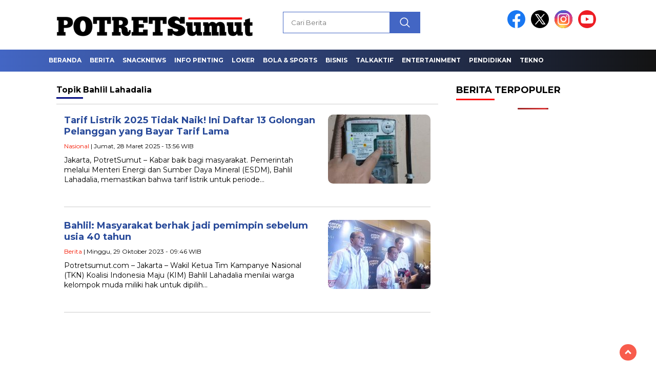

--- FILE ---
content_type: text/html; charset=UTF-8
request_url: https://potretsumut.com/tag/bahlil-lahadalia/
body_size: 10742
content:
<!doctype html>
<html class="no-js" lang="id" >

<head>
    <meta charset="UTF-8">
    <link href="http://gmpg.org/xfn/11" rel="profile">
    <link href="https://potretsumut.com/xmlrpc.php" rel="pingback">
    <meta http-equiv="x-ua-compatible" content="ie=edge">
    <meta name='robots' content='index, follow, max-image-preview:large, max-snippet:-1, max-video-preview:-1' />

	<!-- This site is optimized with the Yoast SEO plugin v26.8 - https://yoast.com/product/yoast-seo-wordpress/ -->
	<title>Bahlil Lahadalia Archives - Potret Sumut</title>
	<link rel="canonical" href="https://potretsumut.com/tag/bahlil-lahadalia/" />
	<meta property="og:locale" content="id_ID" />
	<meta property="og:type" content="article" />
	<meta property="og:title" content="Bahlil Lahadalia Archives - Potret Sumut" />
	<meta property="og:url" content="https://potretsumut.com/tag/bahlil-lahadalia/" />
	<meta property="og:site_name" content="Potret Sumut" />
	<meta name="twitter:card" content="summary_large_image" />
	<meta name="twitter:site" content="@potretsumut_com" />
	<script type="application/ld+json" class="yoast-schema-graph">{"@context":"https://schema.org","@graph":[{"@type":"CollectionPage","@id":"https://potretsumut.com/tag/bahlil-lahadalia/","url":"https://potretsumut.com/tag/bahlil-lahadalia/","name":"Bahlil Lahadalia Archives - Potret Sumut","isPartOf":{"@id":"https://potretsumut.com/#website"},"primaryImageOfPage":{"@id":"https://potretsumut.com/tag/bahlil-lahadalia/#primaryimage"},"image":{"@id":"https://potretsumut.com/tag/bahlil-lahadalia/#primaryimage"},"thumbnailUrl":"https://potretsumut.com/wp-content/uploads/2025/03/ilustrasi-meteran-listrik_169.jpeg","breadcrumb":{"@id":"https://potretsumut.com/tag/bahlil-lahadalia/#breadcrumb"},"inLanguage":"id"},{"@type":"ImageObject","inLanguage":"id","@id":"https://potretsumut.com/tag/bahlil-lahadalia/#primaryimage","url":"https://potretsumut.com/wp-content/uploads/2025/03/ilustrasi-meteran-listrik_169.jpeg","contentUrl":"https://potretsumut.com/wp-content/uploads/2025/03/ilustrasi-meteran-listrik_169.jpeg","width":650,"height":366,"caption":"Tarif Listrik 2025"},{"@type":"BreadcrumbList","@id":"https://potretsumut.com/tag/bahlil-lahadalia/#breadcrumb","itemListElement":[{"@type":"ListItem","position":1,"name":"Home","item":"https://potretsumut.com/"},{"@type":"ListItem","position":2,"name":"Bahlil Lahadalia"}]},{"@type":"WebSite","@id":"https://potretsumut.com/#website","url":"https://potretsumut.com/","name":"Potret Sumut","description":"Informasi terkini Sumut seputar peristiwa, sepak bola, PSMS Medan, selebriti, kesehatan, travel, hiburan","publisher":{"@id":"https://potretsumut.com/#organization"},"potentialAction":[{"@type":"SearchAction","target":{"@type":"EntryPoint","urlTemplate":"https://potretsumut.com/?s={search_term_string}"},"query-input":{"@type":"PropertyValueSpecification","valueRequired":true,"valueName":"search_term_string"}}],"inLanguage":"id"},{"@type":"Organization","@id":"https://potretsumut.com/#organization","name":"POTRET Sumut","url":"https://potretsumut.com/","logo":{"@type":"ImageObject","inLanguage":"id","@id":"https://potretsumut.com/#/schema/logo/image/","url":"https://potretsumut.com/wp-content/uploads/2024/04/cropped-images.png","contentUrl":"https://potretsumut.com/wp-content/uploads/2024/04/cropped-images.png","width":512,"height":512,"caption":"POTRET Sumut"},"image":{"@id":"https://potretsumut.com/#/schema/logo/image/"},"sameAs":["https://www.facebook.com/potretsumutdotcom","https://x.com/potretsumut_com"]}]}</script>
	<!-- / Yoast SEO plugin. -->


<link rel='dns-prefetch' href='//cdnjs.cloudflare.com' />
<link rel='dns-prefetch' href='//www.googletagmanager.com' />
<link rel='dns-prefetch' href='//fonts.googleapis.com' />
<link rel='dns-prefetch' href='//pagead2.googlesyndication.com' />
<link rel='dns-prefetch' href='//fundingchoicesmessages.google.com' />
<link rel="alternate" type="application/rss+xml" title="Potret Sumut &raquo; Feed" href="https://potretsumut.com/feed/" />
<link rel="alternate" type="application/rss+xml" title="Potret Sumut &raquo; Umpan Komentar" href="https://potretsumut.com/comments/feed/" />
<link rel="alternate" type="application/rss+xml" title="Potret Sumut &raquo; Bahlil Lahadalia Umpan Tag" href="https://potretsumut.com/tag/bahlil-lahadalia/feed/" />
<style id='wp-img-auto-sizes-contain-inline-css'>
img:is([sizes=auto i],[sizes^="auto," i]){contain-intrinsic-size:3000px 1500px}
/*# sourceURL=wp-img-auto-sizes-contain-inline-css */
</style>
<style id='wp-emoji-styles-inline-css'>

	img.wp-smiley, img.emoji {
		display: inline !important;
		border: none !important;
		box-shadow: none !important;
		height: 1em !important;
		width: 1em !important;
		margin: 0 0.07em !important;
		vertical-align: -0.1em !important;
		background: none !important;
		padding: 0 !important;
	}
/*# sourceURL=wp-emoji-styles-inline-css */
</style>
<style id='wp-block-library-inline-css'>
:root{--wp-block-synced-color:#7a00df;--wp-block-synced-color--rgb:122,0,223;--wp-bound-block-color:var(--wp-block-synced-color);--wp-editor-canvas-background:#ddd;--wp-admin-theme-color:#007cba;--wp-admin-theme-color--rgb:0,124,186;--wp-admin-theme-color-darker-10:#006ba1;--wp-admin-theme-color-darker-10--rgb:0,107,160.5;--wp-admin-theme-color-darker-20:#005a87;--wp-admin-theme-color-darker-20--rgb:0,90,135;--wp-admin-border-width-focus:2px}@media (min-resolution:192dpi){:root{--wp-admin-border-width-focus:1.5px}}.wp-element-button{cursor:pointer}:root .has-very-light-gray-background-color{background-color:#eee}:root .has-very-dark-gray-background-color{background-color:#313131}:root .has-very-light-gray-color{color:#eee}:root .has-very-dark-gray-color{color:#313131}:root .has-vivid-green-cyan-to-vivid-cyan-blue-gradient-background{background:linear-gradient(135deg,#00d084,#0693e3)}:root .has-purple-crush-gradient-background{background:linear-gradient(135deg,#34e2e4,#4721fb 50%,#ab1dfe)}:root .has-hazy-dawn-gradient-background{background:linear-gradient(135deg,#faaca8,#dad0ec)}:root .has-subdued-olive-gradient-background{background:linear-gradient(135deg,#fafae1,#67a671)}:root .has-atomic-cream-gradient-background{background:linear-gradient(135deg,#fdd79a,#004a59)}:root .has-nightshade-gradient-background{background:linear-gradient(135deg,#330968,#31cdcf)}:root .has-midnight-gradient-background{background:linear-gradient(135deg,#020381,#2874fc)}:root{--wp--preset--font-size--normal:16px;--wp--preset--font-size--huge:42px}.has-regular-font-size{font-size:1em}.has-larger-font-size{font-size:2.625em}.has-normal-font-size{font-size:var(--wp--preset--font-size--normal)}.has-huge-font-size{font-size:var(--wp--preset--font-size--huge)}.has-text-align-center{text-align:center}.has-text-align-left{text-align:left}.has-text-align-right{text-align:right}.has-fit-text{white-space:nowrap!important}#end-resizable-editor-section{display:none}.aligncenter{clear:both}.items-justified-left{justify-content:flex-start}.items-justified-center{justify-content:center}.items-justified-right{justify-content:flex-end}.items-justified-space-between{justify-content:space-between}.screen-reader-text{border:0;clip-path:inset(50%);height:1px;margin:-1px;overflow:hidden;padding:0;position:absolute;width:1px;word-wrap:normal!important}.screen-reader-text:focus{background-color:#ddd;clip-path:none;color:#444;display:block;font-size:1em;height:auto;left:5px;line-height:normal;padding:15px 23px 14px;text-decoration:none;top:5px;width:auto;z-index:100000}html :where(.has-border-color){border-style:solid}html :where([style*=border-top-color]){border-top-style:solid}html :where([style*=border-right-color]){border-right-style:solid}html :where([style*=border-bottom-color]){border-bottom-style:solid}html :where([style*=border-left-color]){border-left-style:solid}html :where([style*=border-width]){border-style:solid}html :where([style*=border-top-width]){border-top-style:solid}html :where([style*=border-right-width]){border-right-style:solid}html :where([style*=border-bottom-width]){border-bottom-style:solid}html :where([style*=border-left-width]){border-left-style:solid}html :where(img[class*=wp-image-]){height:auto;max-width:100%}:where(figure){margin:0 0 1em}html :where(.is-position-sticky){--wp-admin--admin-bar--position-offset:var(--wp-admin--admin-bar--height,0px)}@media screen and (max-width:600px){html :where(.is-position-sticky){--wp-admin--admin-bar--position-offset:0px}}

/*# sourceURL=wp-block-library-inline-css */
</style><style id='global-styles-inline-css'>
:root{--wp--preset--aspect-ratio--square: 1;--wp--preset--aspect-ratio--4-3: 4/3;--wp--preset--aspect-ratio--3-4: 3/4;--wp--preset--aspect-ratio--3-2: 3/2;--wp--preset--aspect-ratio--2-3: 2/3;--wp--preset--aspect-ratio--16-9: 16/9;--wp--preset--aspect-ratio--9-16: 9/16;--wp--preset--color--black: #000000;--wp--preset--color--cyan-bluish-gray: #abb8c3;--wp--preset--color--white: #ffffff;--wp--preset--color--pale-pink: #f78da7;--wp--preset--color--vivid-red: #cf2e2e;--wp--preset--color--luminous-vivid-orange: #ff6900;--wp--preset--color--luminous-vivid-amber: #fcb900;--wp--preset--color--light-green-cyan: #7bdcb5;--wp--preset--color--vivid-green-cyan: #00d084;--wp--preset--color--pale-cyan-blue: #8ed1fc;--wp--preset--color--vivid-cyan-blue: #0693e3;--wp--preset--color--vivid-purple: #9b51e0;--wp--preset--gradient--vivid-cyan-blue-to-vivid-purple: linear-gradient(135deg,rgb(6,147,227) 0%,rgb(155,81,224) 100%);--wp--preset--gradient--light-green-cyan-to-vivid-green-cyan: linear-gradient(135deg,rgb(122,220,180) 0%,rgb(0,208,130) 100%);--wp--preset--gradient--luminous-vivid-amber-to-luminous-vivid-orange: linear-gradient(135deg,rgb(252,185,0) 0%,rgb(255,105,0) 100%);--wp--preset--gradient--luminous-vivid-orange-to-vivid-red: linear-gradient(135deg,rgb(255,105,0) 0%,rgb(207,46,46) 100%);--wp--preset--gradient--very-light-gray-to-cyan-bluish-gray: linear-gradient(135deg,rgb(238,238,238) 0%,rgb(169,184,195) 100%);--wp--preset--gradient--cool-to-warm-spectrum: linear-gradient(135deg,rgb(74,234,220) 0%,rgb(151,120,209) 20%,rgb(207,42,186) 40%,rgb(238,44,130) 60%,rgb(251,105,98) 80%,rgb(254,248,76) 100%);--wp--preset--gradient--blush-light-purple: linear-gradient(135deg,rgb(255,206,236) 0%,rgb(152,150,240) 100%);--wp--preset--gradient--blush-bordeaux: linear-gradient(135deg,rgb(254,205,165) 0%,rgb(254,45,45) 50%,rgb(107,0,62) 100%);--wp--preset--gradient--luminous-dusk: linear-gradient(135deg,rgb(255,203,112) 0%,rgb(199,81,192) 50%,rgb(65,88,208) 100%);--wp--preset--gradient--pale-ocean: linear-gradient(135deg,rgb(255,245,203) 0%,rgb(182,227,212) 50%,rgb(51,167,181) 100%);--wp--preset--gradient--electric-grass: linear-gradient(135deg,rgb(202,248,128) 0%,rgb(113,206,126) 100%);--wp--preset--gradient--midnight: linear-gradient(135deg,rgb(2,3,129) 0%,rgb(40,116,252) 100%);--wp--preset--font-size--small: 13px;--wp--preset--font-size--medium: 20px;--wp--preset--font-size--large: 36px;--wp--preset--font-size--x-large: 42px;--wp--preset--spacing--20: 0.44rem;--wp--preset--spacing--30: 0.67rem;--wp--preset--spacing--40: 1rem;--wp--preset--spacing--50: 1.5rem;--wp--preset--spacing--60: 2.25rem;--wp--preset--spacing--70: 3.38rem;--wp--preset--spacing--80: 5.06rem;--wp--preset--shadow--natural: 6px 6px 9px rgba(0, 0, 0, 0.2);--wp--preset--shadow--deep: 12px 12px 50px rgba(0, 0, 0, 0.4);--wp--preset--shadow--sharp: 6px 6px 0px rgba(0, 0, 0, 0.2);--wp--preset--shadow--outlined: 6px 6px 0px -3px rgb(255, 255, 255), 6px 6px rgb(0, 0, 0);--wp--preset--shadow--crisp: 6px 6px 0px rgb(0, 0, 0);}:where(.is-layout-flex){gap: 0.5em;}:where(.is-layout-grid){gap: 0.5em;}body .is-layout-flex{display: flex;}.is-layout-flex{flex-wrap: wrap;align-items: center;}.is-layout-flex > :is(*, div){margin: 0;}body .is-layout-grid{display: grid;}.is-layout-grid > :is(*, div){margin: 0;}:where(.wp-block-columns.is-layout-flex){gap: 2em;}:where(.wp-block-columns.is-layout-grid){gap: 2em;}:where(.wp-block-post-template.is-layout-flex){gap: 1.25em;}:where(.wp-block-post-template.is-layout-grid){gap: 1.25em;}.has-black-color{color: var(--wp--preset--color--black) !important;}.has-cyan-bluish-gray-color{color: var(--wp--preset--color--cyan-bluish-gray) !important;}.has-white-color{color: var(--wp--preset--color--white) !important;}.has-pale-pink-color{color: var(--wp--preset--color--pale-pink) !important;}.has-vivid-red-color{color: var(--wp--preset--color--vivid-red) !important;}.has-luminous-vivid-orange-color{color: var(--wp--preset--color--luminous-vivid-orange) !important;}.has-luminous-vivid-amber-color{color: var(--wp--preset--color--luminous-vivid-amber) !important;}.has-light-green-cyan-color{color: var(--wp--preset--color--light-green-cyan) !important;}.has-vivid-green-cyan-color{color: var(--wp--preset--color--vivid-green-cyan) !important;}.has-pale-cyan-blue-color{color: var(--wp--preset--color--pale-cyan-blue) !important;}.has-vivid-cyan-blue-color{color: var(--wp--preset--color--vivid-cyan-blue) !important;}.has-vivid-purple-color{color: var(--wp--preset--color--vivid-purple) !important;}.has-black-background-color{background-color: var(--wp--preset--color--black) !important;}.has-cyan-bluish-gray-background-color{background-color: var(--wp--preset--color--cyan-bluish-gray) !important;}.has-white-background-color{background-color: var(--wp--preset--color--white) !important;}.has-pale-pink-background-color{background-color: var(--wp--preset--color--pale-pink) !important;}.has-vivid-red-background-color{background-color: var(--wp--preset--color--vivid-red) !important;}.has-luminous-vivid-orange-background-color{background-color: var(--wp--preset--color--luminous-vivid-orange) !important;}.has-luminous-vivid-amber-background-color{background-color: var(--wp--preset--color--luminous-vivid-amber) !important;}.has-light-green-cyan-background-color{background-color: var(--wp--preset--color--light-green-cyan) !important;}.has-vivid-green-cyan-background-color{background-color: var(--wp--preset--color--vivid-green-cyan) !important;}.has-pale-cyan-blue-background-color{background-color: var(--wp--preset--color--pale-cyan-blue) !important;}.has-vivid-cyan-blue-background-color{background-color: var(--wp--preset--color--vivid-cyan-blue) !important;}.has-vivid-purple-background-color{background-color: var(--wp--preset--color--vivid-purple) !important;}.has-black-border-color{border-color: var(--wp--preset--color--black) !important;}.has-cyan-bluish-gray-border-color{border-color: var(--wp--preset--color--cyan-bluish-gray) !important;}.has-white-border-color{border-color: var(--wp--preset--color--white) !important;}.has-pale-pink-border-color{border-color: var(--wp--preset--color--pale-pink) !important;}.has-vivid-red-border-color{border-color: var(--wp--preset--color--vivid-red) !important;}.has-luminous-vivid-orange-border-color{border-color: var(--wp--preset--color--luminous-vivid-orange) !important;}.has-luminous-vivid-amber-border-color{border-color: var(--wp--preset--color--luminous-vivid-amber) !important;}.has-light-green-cyan-border-color{border-color: var(--wp--preset--color--light-green-cyan) !important;}.has-vivid-green-cyan-border-color{border-color: var(--wp--preset--color--vivid-green-cyan) !important;}.has-pale-cyan-blue-border-color{border-color: var(--wp--preset--color--pale-cyan-blue) !important;}.has-vivid-cyan-blue-border-color{border-color: var(--wp--preset--color--vivid-cyan-blue) !important;}.has-vivid-purple-border-color{border-color: var(--wp--preset--color--vivid-purple) !important;}.has-vivid-cyan-blue-to-vivid-purple-gradient-background{background: var(--wp--preset--gradient--vivid-cyan-blue-to-vivid-purple) !important;}.has-light-green-cyan-to-vivid-green-cyan-gradient-background{background: var(--wp--preset--gradient--light-green-cyan-to-vivid-green-cyan) !important;}.has-luminous-vivid-amber-to-luminous-vivid-orange-gradient-background{background: var(--wp--preset--gradient--luminous-vivid-amber-to-luminous-vivid-orange) !important;}.has-luminous-vivid-orange-to-vivid-red-gradient-background{background: var(--wp--preset--gradient--luminous-vivid-orange-to-vivid-red) !important;}.has-very-light-gray-to-cyan-bluish-gray-gradient-background{background: var(--wp--preset--gradient--very-light-gray-to-cyan-bluish-gray) !important;}.has-cool-to-warm-spectrum-gradient-background{background: var(--wp--preset--gradient--cool-to-warm-spectrum) !important;}.has-blush-light-purple-gradient-background{background: var(--wp--preset--gradient--blush-light-purple) !important;}.has-blush-bordeaux-gradient-background{background: var(--wp--preset--gradient--blush-bordeaux) !important;}.has-luminous-dusk-gradient-background{background: var(--wp--preset--gradient--luminous-dusk) !important;}.has-pale-ocean-gradient-background{background: var(--wp--preset--gradient--pale-ocean) !important;}.has-electric-grass-gradient-background{background: var(--wp--preset--gradient--electric-grass) !important;}.has-midnight-gradient-background{background: var(--wp--preset--gradient--midnight) !important;}.has-small-font-size{font-size: var(--wp--preset--font-size--small) !important;}.has-medium-font-size{font-size: var(--wp--preset--font-size--medium) !important;}.has-large-font-size{font-size: var(--wp--preset--font-size--large) !important;}.has-x-large-font-size{font-size: var(--wp--preset--font-size--x-large) !important;}
/*# sourceURL=global-styles-inline-css */
</style>

<style id='classic-theme-styles-inline-css'>
/*! This file is auto-generated */
.wp-block-button__link{color:#fff;background-color:#32373c;border-radius:9999px;box-shadow:none;text-decoration:none;padding:calc(.667em + 2px) calc(1.333em + 2px);font-size:1.125em}.wp-block-file__button{background:#32373c;color:#fff;text-decoration:none}
/*# sourceURL=/wp-includes/css/classic-themes.min.css */
</style>
<link rel='stylesheet' id='wordpress-popular-posts-css-css' href='https://potretsumut.com/wp-content/plugins/wordpress-popular-posts/assets/css/wpp.css?ver=6.1.1' media='all' />
<link rel='stylesheet' id='styleku-css' href='https://potretsumut.com/wp-content/themes/nomina/style.css?ver=1.7' media='all' />
<link rel='stylesheet' id='lightslidercss-css' href='https://potretsumut.com/wp-content/themes/nomina/css/lightslider.min.css?ver=1.1' media='all' />
<link rel='stylesheet' id='flexslidercss-css' href='https://potretsumut.com/wp-content/themes/nomina/css/flexslider.css?ver=1.1' media='all' />
<link rel='stylesheet' id='owlcss-css' href='https://potretsumut.com/wp-content/themes/nomina/css/owl.carousel.min.css?ver=2.1' media='all' />
<link rel='stylesheet' id='swiper-css-css' href='https://cdnjs.cloudflare.com/ajax/libs/Swiper/11.0.5/swiper-bundle.css?ver=11.0.5' media='all' />
<link rel='stylesheet' id='google-fonts-css' href='https://fonts.googleapis.com/css2?family=Montserrat:ital,wght@0,400;0,700;1,400;1,700&#038;display=swap' media='all' />
<script id="wpp-json" type="application/json">
{"sampling_active":0,"sampling_rate":100,"ajax_url":"https:\/\/potretsumut.com\/wp-json\/wordpress-popular-posts\/v1\/popular-posts","api_url":"https:\/\/potretsumut.com\/wp-json\/wordpress-popular-posts","ID":0,"token":"2e19172ef1","lang":0,"debug":0}
//# sourceURL=wpp-json
</script>
<script src="https://potretsumut.com/wp-content/plugins/wordpress-popular-posts/assets/js/wpp.min.js?ver=6.1.1" id="wpp-js-js"></script>
<script src="https://potretsumut.com/wp-includes/js/jquery/jquery.min.js?ver=3.7.1" id="jquery-core-js"></script>
<script src="https://potretsumut.com/wp-includes/js/jquery/jquery-migrate.min.js?ver=3.4.1" id="jquery-migrate-js"></script>
<script src="https://potretsumut.com/wp-content/themes/nomina/js/owl.carousel.min.js?ver=1" id="owljs-js"></script>
<script src="https://potretsumut.com/wp-content/themes/nomina/js/lightslider.min.js?ver=6.9" id="lightslider-js"></script>
<script src="https://cdnjs.cloudflare.com/ajax/libs/Swiper/11.0.5/swiper-bundle.min.js?ver=11.0.5" id="script-swipe-js"></script>

<!-- Potongan tag Google (gtag.js) ditambahkan oleh Site Kit -->
<!-- Snippet Google Analytics telah ditambahkan oleh Site Kit -->
<script src="https://www.googletagmanager.com/gtag/js?id=GT-552Q3RV" id="google_gtagjs-js" async></script>
<script id="google_gtagjs-js-after">
window.dataLayer = window.dataLayer || [];function gtag(){dataLayer.push(arguments);}
gtag("set","linker",{"domains":["potretsumut.com"]});
gtag("js", new Date());
gtag("set", "developer_id.dZTNiMT", true);
gtag("config", "GT-552Q3RV");
//# sourceURL=google_gtagjs-js-after
</script>
<link rel="https://api.w.org/" href="https://potretsumut.com/wp-json/" /><link rel="alternate" title="JSON" type="application/json" href="https://potretsumut.com/wp-json/wp/v2/tags/2022" /><link rel="EditURI" type="application/rsd+xml" title="RSD" href="https://potretsumut.com/xmlrpc.php?rsd" />
<meta name="generator" content="WordPress 6.9" />
<meta name="generator" content="Site Kit by Google 1.170.0" />            <style id="wpp-loading-animation-styles">@-webkit-keyframes bgslide{from{background-position-x:0}to{background-position-x:-200%}}@keyframes bgslide{from{background-position-x:0}to{background-position-x:-200%}}.wpp-widget-placeholder,.wpp-widget-block-placeholder{margin:0 auto;width:60px;height:3px;background:#dd3737;background:linear-gradient(90deg,#dd3737 0%,#571313 10%,#dd3737 100%);background-size:200% auto;border-radius:3px;-webkit-animation:bgslide 1s infinite linear;animation:bgslide 1s infinite linear}</style>
                     <style>
             .menu-utama > li > a, .headline-judul a, .news-feed-judul, .news-feed-judul-block, .news-feed-list .kategori, .judul-sidebar-right, .judul-sidebar-left, .judul-sidebar-single, .single-kategori a span, .judul-label-kategori span, .kategori-mobile, .category-kategori a, .wpp-list > li > a, .recent-post-widget a, .page-numbers, .menu-bawah li a, #category-content h2 a, .category-text-wrap, .judul-label-kategori, .category-kategori, .headline-label, .search-form .search-field, .recent-post-widget .waktu, .single-kategori a, #single-content h1, .tanggal-single, .related-post-wrap, .caption-photo, .tagname, .tagname a, .footer-copyright, .judul-berita-pilihan, .kategori-berita-pilihan, #berita-pilihan h2 a, #page-content h1, .judul-berita-rekomendasi, .kategori-berita-rekomendasi, #berita-rekomendasi h2, .mobile-berita-terbaru .berita-terbaru, .judul-berita-terbaru a, .mobile-kategori-berita-terbaru, .tanggal-berita-terbaru, .news-feed-text-block .tanggal, .menu-utama > li > ul.sub-menu > li a, .mobile-menu-kiri li a, .judul-headline, a.slider-kategori, a.judul-slider, .judul-thumbnail, .alamat, .before-widget, .before-widget select, .before-widget ul li a, .before-widget ul li, .nama-penulis, .desktop-berita-terbaru .berita-terbaru, .desktop-berita-terbaru-box p, .desktop-kategori-berita-terbaru, .error404 p, .headline-label-mobile-dua, h2.headline-judul-mobile-dua a, .wrap-text-headline-dua .tanggal, .judul-berita-pilihan, .before-widget h2, .judul-sidebar-right, .judul-sidebar-single, .marquee-baru a, .marquee-baru .inner a, .headline-tiga-text-wrap-mobile h2 a, .totalpembaca, h2.headline-judul-mobile a, .headline-label-mobile, .menu-network-wrap, .network-title, .menu-network-wrap a { 
    font-family: 'Montserrat', sans-serif; }  
             
.single-article-text, .single-article-text p { 
    font-family: 'Arial', sans-serif; 
    font-size: 16px; }    
             
#single-content figcaption.wp-element-caption, .wp-caption, .caption-photo, .caption-photo-buka-tutup {
      font-family: 'Arial', sans-serif; 
             }

        
                     
.menu-utama > li > a, .menu-bawah > li > a, .menu-utama > li > ul.sub-menu > li a { 
    font-size: 
    12px; }
             
             
                 .menu-utama { text-align: left; }
                     
                          #single-content h1 { text-align: left}
             
             
    .single-kategori { text-align: left; }
    
                .fluid-nav, footer, .scroll-to-continue, .ad-middle .ad-title, .ad-middle .scroll-to-resume, .tagname span, .tagname a:hover, .headline-tiga-text-wrap-mobile {background: rgb(75,11,13);
background: linear-gradient(90deg, rgba(67,102,196,1) 0%, rgba(19,19,19,1) 100%);} 

.menu-utama { background: transparent;}

.nama-penulis a, single-kategori a, .single-article-text p a, .single-article-text h1 a, .single-article-text h2 a, .single-article-text h3 a, .single-article-text h4 a, .single-article-text h5 a, .single-article-text h6 a, .single-article-text ul li a, .single-article-text ol li a, .single-article-text div a, .single-article-text a, .judul-desktop-berita-terbaru:hover, .wpp-list > li > a.wpp-post-title:before, .recent-post-widget a:hover {color: #4366C4 }

.search-submit, .menu-utama > li > ul.sub-menu, .nav-links .current, .page-numbers:hover, .menu-utama > li > a:hover, .page-link-wrap span.current, .page-link-wrap a:hover {background: #4366C4 }

.search-submit, .search-form .search-field, .mobile-menu-kiri-wrap form.search-form, .page-link-wrap span.current, a.post-page-numbers {border-color: #4366C4}

.line-satu, .line-dua, .line-tiga {background: #4366C4 }

.menu-utama > .current-menu-item > a {background-color: #2f4789}

footer { border-color: #2f4789}

.menu-utama > li > ul.sub-menu {border-color: #2f4789}
        
        

             
             
         </style>
    
<!-- Meta tag Google AdSense ditambahkan oleh Site Kit -->
<meta name="google-adsense-platform-account" content="ca-host-pub-2644536267352236">
<meta name="google-adsense-platform-domain" content="sitekit.withgoogle.com">
<!-- Akhir tag meta Google AdSense yang ditambahkan oleh Site Kit -->

<!-- Snippet Google AdSense telah ditambahkan oleh Site Kit -->
<script async src="https://pagead2.googlesyndication.com/pagead/js/adsbygoogle.js?client=ca-pub-2239141349167744&amp;host=ca-host-pub-2644536267352236" crossorigin="anonymous"></script>

<!-- Snippet Google AdSense penutup telah ditambahkan oleh Site Kit -->
<link rel="icon" href="https://potretsumut.com/wp-content/uploads/2024/10/cropped-WhatsApp_Image_2024-10-17_at_21.23.49-removebg-preview-32x32.png" sizes="32x32" />
<link rel="icon" href="https://potretsumut.com/wp-content/uploads/2024/10/cropped-WhatsApp_Image_2024-10-17_at_21.23.49-removebg-preview-192x192.png" sizes="192x192" />
<link rel="apple-touch-icon" href="https://potretsumut.com/wp-content/uploads/2024/10/cropped-WhatsApp_Image_2024-10-17_at_21.23.49-removebg-preview-180x180.png" />
<meta name="msapplication-TileImage" content="https://potretsumut.com/wp-content/uploads/2024/10/cropped-WhatsApp_Image_2024-10-17_at_21.23.49-removebg-preview-270x270.png" />
		<style id="wp-custom-css">
			/*Iklan Link untuk Shopee Affiliate*/
.link-btn{width:100%;position:relative;padding-top:15px}
.link-btn:after{clear:both;content:"";display:block}
.label-link-btn{font-size:12px;color:#333;position:absolute;top:0;left:0;line-height:1}
.label-link-btn svg{width:15px;height:15px;vertical-align:-3px}
.label-link-btn svg path{fill:#00aecd}
.link-btn-left,.link-btn-right{width:calc(50% - 10px);float:left}
.link-btn-left{margin-right:10px}
.link-btn-right{margin-left:10px}
.tombol-link{width:100%;height:41px;display:block;display:-moz-box;display:-ms-flexbox;display:-webkit-flex;display:flex;text-align:center;line-height:41px;box-shadow:0 1px 1px rgba(255,255,255,0.35) inset,0px 1px 1px rgba(0,0,0,0.3);align-items:center;justify-content:center;background-color:#ee5233;border:1px solid #ffffff;border-radius:30px;-webkit-box-sizing:border-box;-moz-box-sizing:border-box;box-sizing:border-box;white-space:nowrap;overflow:hidden;text-overflow:ellipsis;text-decoration:none;color:#ffffff;font-weight:normal;font-family:arial,sans-serif;font-size:16px;margin:5px auto}
.tombol-link:hover{background-color:#fff;color:#333}
@media screen and (max-width:640px){.link-btn-left,.link-btn-right{width:100%;float:none;margin:0 auto}}		</style>
		    <meta name="viewport" content="width=device-width, initial-scale=1, shrink-to-fit=no">
    <meta name="theme-color" content="#4366C4" />
	<link rel="preconnect" href="https://fonts.googleapis.com">
<link rel="preconnect" href="https://fonts.gstatic.com" crossorigin>

	<style>
	
		.search-submit { background-image: url('https://potretsumut.com/wp-content/themes/nomina/img/icons8-search.svg'); background-repeat: no-repeat; background-position: 50% 50%; background-size: 40%; }
		
		
		        .logged-in header{
            top: 0 !important;
        }
		
	</style>
	
</head>

<body class="archive tag tag-bahlil-lahadalia tag-2022 wp-custom-logo wp-embed-responsive wp-theme-nomina">
	  		<div id="sidebar-banner-mobile-top-header-parallax">
	<a href="#" title="close"  class="close-button w3-button w3-display-topright">CLOSE ADS
</a>
  <div class="sidebar-banner-mobile-top-header-parallax-wrap">
	  <div class="duaa">
      <div class="tigaa">
          <a href="https://potretsumut.com/pendidikan/11871/unimed-buka-jalur-mandiri-kedokteran-ukt-mulai-rp20-juta/"><img width="1080" height="1343" src="https://potretsumut.com/wp-content/uploads/2025/07/WhatsApp-Image-2025-07-11-at-12.37.59-1.jpeg" class="image wp-image-11897  attachment-full size-full" alt="" style="max-width: 100%; height: auto;" decoding="async" fetchpriority="high" srcset="https://potretsumut.com/wp-content/uploads/2025/07/WhatsApp-Image-2025-07-11-at-12.37.59-1.jpeg 1080w, https://potretsumut.com/wp-content/uploads/2025/07/WhatsApp-Image-2025-07-11-at-12.37.59-1-241x300.jpeg 241w, https://potretsumut.com/wp-content/uploads/2025/07/WhatsApp-Image-2025-07-11-at-12.37.59-1-823x1024.jpeg 823w, https://potretsumut.com/wp-content/uploads/2025/07/WhatsApp-Image-2025-07-11-at-12.37.59-1-768x955.jpeg 768w, https://potretsumut.com/wp-content/uploads/2025/07/WhatsApp-Image-2025-07-11-at-12.37.59-1-800x995.jpeg 800w" sizes="(max-width: 1080px) 100vw, 1080px" /></a>      </div>
    </div>
	    <p class="scroll-to-continue">
			  SCROLL TO CONTINUE WITH CONTENT 
		  </p>
</div><!-- sidebar-banner-mobile-top-header-parallax BANNER -->
	   </div>
	


	<div id="sidebar-banner-bawah">
			<div>
			
		</div><!-- sidebar-banner-bawah WRAP -->
</div><!-- sidebar-banner-bawah BANNER -->	
    <header>
		<div class="header-fixed">
			<div class="header-shrink">
				
			
 <a id="logo" href="https://potretsumut.com/" rel="home"> <img src="https://potretsumut.com/wp-content/uploads/2024/11/cropped-20241107_005527-1.png" alt="logo" width="400" height="77" /></a>				
<div class="media-social-header">
				<a title="facebook" class="facebook-header" href="https://facebook.com" target="_blank"><img src="https://potretsumut.com/wp-content/themes/nomina/img/fb-icon.svg" alt="facebook" width="35" height="35" /></a>
				<a title="twitter" class="twitter-header" href="https://twitter.com" target="_blank"><img src="https://potretsumut.com/wp-content/themes/nomina/img/twitter-icon-baru.svg" alt="twiter" width="35" height="35"  /></a>
				<a title="instagram" class="instagram-header" href="https://instagram.com" target="_blank"><img src="https://potretsumut.com/wp-content/themes/nomina/img/instagram-icon.svg" alt="instagram" width="35" height="35"  /></a>
				<a title="youtube" class="youtube-header" href="https://youtube.com" target="_blank"><img src="https://potretsumut.com/wp-content/themes/nomina/img/youtube-icon.svg" alt="youtube" width="35" height="35"  /></a>
		 

			</div>
			
			<form method="get" class="search-form" action="https://potretsumut.com/">
  <input type="text" class="search-field" name="s" placeholder="Cari Berita" value="" /> <input type="submit" class="search-submit" value="" /></form>   
			<div class="hamburger-button">
				<div class="line-satu"></div>
				<div class="line-dua"></div>
				<div class="line-tiga"></div>
			</div><!-- akhir hamburger-button -->
			<div class="mobile-menu-kiri-wrap">
		<a id="logo-menu-kiri" href="https://potretsumut.com/" rel="home"> <img src="https://potretsumut.com/wp-content/uploads/2024/11/cropped-20241107_005527-1.png" alt="logo"></a><span class="close-button-hamburger">&#10006;</span>
				<div class="clr"></div>
				<form method="get" class="search-form" action="https://potretsumut.com/">
  <input type="text" class="search-field" name="s" placeholder="Cari Berita" value="" /> <input type="submit" class="search-submit" value="" /></form>   
			<div class="menu-main-menu-container"><ul id="menu-main-menu" class="mobile-menu-kiri"><li id="menu-item-9179" class="menu-item menu-item-type-custom menu-item-object-custom menu-item-home menu-item-9179"><a href="https://potretsumut.com">Beranda</a></li>
<li id="menu-item-2602" class="menu-item menu-item-type-taxonomy menu-item-object-category menu-item-2602"><a href="https://potretsumut.com/category/berita/">Berita</a></li>
<li id="menu-item-7051" class="menu-item menu-item-type-taxonomy menu-item-object-category menu-item-7051"><a href="https://potretsumut.com/category/snacknews/">Snacknews</a></li>
<li id="menu-item-7052" class="menu-item menu-item-type-taxonomy menu-item-object-category menu-item-7052"><a href="https://potretsumut.com/category/info-penting/">Info Penting</a></li>
<li id="menu-item-7053" class="menu-item menu-item-type-taxonomy menu-item-object-category menu-item-7053"><a href="https://potretsumut.com/category/loker/">Loker</a></li>
<li id="menu-item-7054" class="menu-item menu-item-type-taxonomy menu-item-object-category menu-item-7054"><a href="https://potretsumut.com/category/bola-sports/">Bola &amp; Sports</a></li>
<li id="menu-item-7055" class="menu-item menu-item-type-taxonomy menu-item-object-category menu-item-7055"><a href="https://potretsumut.com/category/bisnis/">Bisnis</a></li>
<li id="menu-item-7056" class="menu-item menu-item-type-taxonomy menu-item-object-category menu-item-7056"><a href="https://potretsumut.com/category/talkaktif/">Talkaktif</a></li>
<li id="menu-item-7058" class="menu-item menu-item-type-taxonomy menu-item-object-category menu-item-7058"><a href="https://potretsumut.com/category/entertainment/">Entertainment</a></li>
<li id="menu-item-7082" class="menu-item menu-item-type-taxonomy menu-item-object-category menu-item-7082"><a href="https://potretsumut.com/category/pendidikan/">Pendidikan</a></li>
<li id="menu-item-9362" class="menu-item menu-item-type-custom menu-item-object-custom menu-item-9362"><a href="https://tekno.potretsumut.com/">Tekno</a></li>
</ul></div>	
			</div><!-- akhir mobile-menu-kiri-wrap -->
		
<div class="clr">
	
		</div>
		</div><!-- akhir header shrink -->
			<div class="fluid-nav">
		<div class="menu-main-menu-container"><ul id="menu-main-menu-1" class="menu-utama"><li class="menu-item menu-item-type-custom menu-item-object-custom menu-item-home menu-item-9179"><a href="https://potretsumut.com">Beranda</a></li>
<li class="menu-item menu-item-type-taxonomy menu-item-object-category menu-item-2602"><a href="https://potretsumut.com/category/berita/">Berita</a></li>
<li class="menu-item menu-item-type-taxonomy menu-item-object-category menu-item-7051"><a href="https://potretsumut.com/category/snacknews/">Snacknews</a></li>
<li class="menu-item menu-item-type-taxonomy menu-item-object-category menu-item-7052"><a href="https://potretsumut.com/category/info-penting/">Info Penting</a></li>
<li class="menu-item menu-item-type-taxonomy menu-item-object-category menu-item-7053"><a href="https://potretsumut.com/category/loker/">Loker</a></li>
<li class="menu-item menu-item-type-taxonomy menu-item-object-category menu-item-7054"><a href="https://potretsumut.com/category/bola-sports/">Bola &amp; Sports</a></li>
<li class="menu-item menu-item-type-taxonomy menu-item-object-category menu-item-7055"><a href="https://potretsumut.com/category/bisnis/">Bisnis</a></li>
<li class="menu-item menu-item-type-taxonomy menu-item-object-category menu-item-7056"><a href="https://potretsumut.com/category/talkaktif/">Talkaktif</a></li>
<li class="menu-item menu-item-type-taxonomy menu-item-object-category menu-item-7058"><a href="https://potretsumut.com/category/entertainment/">Entertainment</a></li>
<li class="menu-item menu-item-type-taxonomy menu-item-object-category menu-item-7082"><a href="https://potretsumut.com/category/pendidikan/">Pendidikan</a></li>
<li class="menu-item menu-item-type-custom menu-item-object-custom menu-item-9362"><a href="https://tekno.potretsumut.com/">Tekno</a></li>
</ul></div> </div><!-- akhir fluid nav -->
		
					
		</div><!-- akhir header fixed -->
    </header>
	<div class="add-height"></div>
					

<div id="sidebar-banner-160x600-kanan">
			<div>
			
		</div><!-- sidebar-banner-160x600-kanan WRAP -->
</div><!-- sidebar-banner-160x600-kanan BANNER -->
<div id="sidebar-banner-160x600-kiri">
			<div>
			
		</div><!-- sidebar-banner-160x600-kiri WRAP -->
</div><!-- sidebar-banner-160x600-kiri BANNER -->
<div id="category-content-wrap">
<div id="category-content">
	<h2 class="judul-label-kategori"><span class="spansatu">Topik </span> <span>Bahlil Lahadalia</span></h2>
	<!-- start breadcrumbs -->
	<!-- end breadcrumbs -->
		<div class="category-text-wrap">
		
		<p><img src="https://potretsumut.com/wp-content/uploads/2025/03/ilustrasi-meteran-listrik_169-200x135.jpeg" alt="Tarif Listrik 2025"></p>
					
		<div class="kategori-mobile">	
Nasional		</div>
		<h2><a href="https://potretsumut.com/nasional/11469/tarif-listrik-2025-tidak-naik-ini-daftar-13-golongan-pelanggan-yang-bayar-tarif-lama/">Tarif Listrik 2025 Tidak Naik! Ini Daftar 13 Golongan Pelanggan yang Bayar Tarif Lama</a></h2>
                <p class="category-kategori"><a href="https://potretsumut.com/category/nasional/" rel="category tag">Nasional</a><span>&nbsp;| Jumat, 28 Maret 2025 -  13:56											 WIB</span></p>
		<div class="tanggal-mobile">
			Jumat, 28 Maret 2025 -  13:56											 WIB		</div>
	<p>Jakarta, PotretSumut &#8211; Kabar baik bagi masyarakat. Pemerintah melalui Menteri Energi dan Sumber Daya Mineral (ESDM), Bahlil Lahadalia, memastikan bahwa tarif listrik untuk periode&#8230;</p>
		
	</div><!-- akhir category-text-wrap -->	

	
	
	
	<div class="clr"></div>

            	<div class="category-text-wrap">
		
		<p><img src="https://potretsumut.com/wp-content/uploads/2023/10/IMG_20231028_195959_1-200x135.jpg" alt=""></p>
					
		<div class="kategori-mobile">	
Berita		</div>
		<h2><a href="https://potretsumut.com/berita/4660/bahlil-masyarakat-berhak-jadi-pemimpin-sebelum-usia-40-tahun/">Bahlil: Masyarakat berhak jadi pemimpin sebelum usia 40 tahun</a></h2>
                <p class="category-kategori"><a href="https://potretsumut.com/category/berita/" rel="category tag">Berita</a><span>&nbsp;| Minggu, 29 Oktober 2023 -  09:46											 WIB</span></p>
		<div class="tanggal-mobile">
			Minggu, 29 Oktober 2023 -  09:46											 WIB		</div>
	<p>Potretsumut.com &#8211; Jakarta &#8211; Wakil Ketua Tim Kampanye Nasional (TKN) Koalisi Indonesia Maju (KIM) Bahlil Lahadalia menilai warga kelompok muda miliki hak untuk dipilih&#8230;</p>
		
	</div><!-- akhir category-text-wrap -->	

	
	
	
	<div class="clr"></div>

            	<div class="next-wrap">
				
	</div>
		<div class="clr">
		
	</div>


	
	
</div>
<div id="sidebar-single">
				<div class="sidebar-single-wrap">
			
<div class="before-widget">
<h2 class="judul-sidebar-single">Berita Terpopuler</h2>            <div class="wpp-widget-placeholder" data-widget-id="wpp-19"></div>
            
</div>
		</div><!-- akhir sidebar single wrap -->
		</div><!-- akhir #sidebar-single -->
<div class="clr">	
</div>
</div><!-- akhir single content wrap -->

<script type="speculationrules">
{"prefetch":[{"source":"document","where":{"and":[{"href_matches":"/*"},{"not":{"href_matches":["/wp-*.php","/wp-admin/*","/wp-content/uploads/*","/wp-content/*","/wp-content/plugins/*","/wp-content/themes/nomina/*","/*\\?(.+)"]}},{"not":{"selector_matches":"a[rel~=\"nofollow\"]"}},{"not":{"selector_matches":".no-prefetch, .no-prefetch a"}}]},"eagerness":"conservative"}]}
</script>
<script src="https://potretsumut.com/wp-content/themes/nomina/js/script.js?ver=1.0" id="script-js"></script>
<script src="https://potretsumut.com/wp-content/themes/nomina/js/jquery.flexslider.js?ver=1.0" id="flexjs-js"></script>
<script id="wp-emoji-settings" type="application/json">
{"baseUrl":"https://s.w.org/images/core/emoji/17.0.2/72x72/","ext":".png","svgUrl":"https://s.w.org/images/core/emoji/17.0.2/svg/","svgExt":".svg","source":{"concatemoji":"https://potretsumut.com/wp-includes/js/wp-emoji-release.min.js?ver=6.9"}}
</script>
<script type="module">
/*! This file is auto-generated */
const a=JSON.parse(document.getElementById("wp-emoji-settings").textContent),o=(window._wpemojiSettings=a,"wpEmojiSettingsSupports"),s=["flag","emoji"];function i(e){try{var t={supportTests:e,timestamp:(new Date).valueOf()};sessionStorage.setItem(o,JSON.stringify(t))}catch(e){}}function c(e,t,n){e.clearRect(0,0,e.canvas.width,e.canvas.height),e.fillText(t,0,0);t=new Uint32Array(e.getImageData(0,0,e.canvas.width,e.canvas.height).data);e.clearRect(0,0,e.canvas.width,e.canvas.height),e.fillText(n,0,0);const a=new Uint32Array(e.getImageData(0,0,e.canvas.width,e.canvas.height).data);return t.every((e,t)=>e===a[t])}function p(e,t){e.clearRect(0,0,e.canvas.width,e.canvas.height),e.fillText(t,0,0);var n=e.getImageData(16,16,1,1);for(let e=0;e<n.data.length;e++)if(0!==n.data[e])return!1;return!0}function u(e,t,n,a){switch(t){case"flag":return n(e,"\ud83c\udff3\ufe0f\u200d\u26a7\ufe0f","\ud83c\udff3\ufe0f\u200b\u26a7\ufe0f")?!1:!n(e,"\ud83c\udde8\ud83c\uddf6","\ud83c\udde8\u200b\ud83c\uddf6")&&!n(e,"\ud83c\udff4\udb40\udc67\udb40\udc62\udb40\udc65\udb40\udc6e\udb40\udc67\udb40\udc7f","\ud83c\udff4\u200b\udb40\udc67\u200b\udb40\udc62\u200b\udb40\udc65\u200b\udb40\udc6e\u200b\udb40\udc67\u200b\udb40\udc7f");case"emoji":return!a(e,"\ud83e\u1fac8")}return!1}function f(e,t,n,a){let r;const o=(r="undefined"!=typeof WorkerGlobalScope&&self instanceof WorkerGlobalScope?new OffscreenCanvas(300,150):document.createElement("canvas")).getContext("2d",{willReadFrequently:!0}),s=(o.textBaseline="top",o.font="600 32px Arial",{});return e.forEach(e=>{s[e]=t(o,e,n,a)}),s}function r(e){var t=document.createElement("script");t.src=e,t.defer=!0,document.head.appendChild(t)}a.supports={everything:!0,everythingExceptFlag:!0},new Promise(t=>{let n=function(){try{var e=JSON.parse(sessionStorage.getItem(o));if("object"==typeof e&&"number"==typeof e.timestamp&&(new Date).valueOf()<e.timestamp+604800&&"object"==typeof e.supportTests)return e.supportTests}catch(e){}return null}();if(!n){if("undefined"!=typeof Worker&&"undefined"!=typeof OffscreenCanvas&&"undefined"!=typeof URL&&URL.createObjectURL&&"undefined"!=typeof Blob)try{var e="postMessage("+f.toString()+"("+[JSON.stringify(s),u.toString(),c.toString(),p.toString()].join(",")+"));",a=new Blob([e],{type:"text/javascript"});const r=new Worker(URL.createObjectURL(a),{name:"wpTestEmojiSupports"});return void(r.onmessage=e=>{i(n=e.data),r.terminate(),t(n)})}catch(e){}i(n=f(s,u,c,p))}t(n)}).then(e=>{for(const n in e)a.supports[n]=e[n],a.supports.everything=a.supports.everything&&a.supports[n],"flag"!==n&&(a.supports.everythingExceptFlag=a.supports.everythingExceptFlag&&a.supports[n]);var t;a.supports.everythingExceptFlag=a.supports.everythingExceptFlag&&!a.supports.flag,a.supports.everything||((t=a.source||{}).concatemoji?r(t.concatemoji):t.wpemoji&&t.twemoji&&(r(t.twemoji),r(t.wpemoji)))});
//# sourceURL=https://potretsumut.com/wp-includes/js/wp-emoji-loader.min.js
</script>
<!-- <link href="https://fonts.googleapis.com/css?family=Montserrat:400,500,600,700&display=swap" rel="stylesheet"> -->
<!--<script type="text/javascript">
    WebFontConfig = {
        google: { families: [ 'Montserrat:400,500,600,700' ] }
    };
    (function() {
        var wf = document.createElement('script');
        wf.src = 'https://ajax.googleapis.com/ajax/libs/webfont/1/webfont.js';
        wf.type = 'text/javascript';
        wf.async = 'true';
        var s = document.getElementsByTagName('script')[0];
        s.parentNode.insertBefore(wf, s);
    })();
</script> -->
<footer>
	
		<img class="logo-footer" src="https://potretsumut.com/wp-content/uploads/2024/11/cropped-20241107_005527-1.png" alt="logo-footer" width="320" height="62" />
	

	<div class="alamat">
			</div>
	<div class="media-social-footer">
				<a title="facebook" class="facebook-header" href="https://facebook.com" target="_blank"><img src="https://potretsumut.com/wp-content/themes/nomina/img/fb-icon.svg" alt="facebook" width="35" height="35" /></a>
				<a title="twitter" class="twitter-header" href="https://twitter.com" target="_blank"><img src="https://potretsumut.com/wp-content/themes/nomina/img/twitter-icon-baru.svg" alt="twiter" width="35" height="35" /></a>
				<a title="instagram" class="instagram-header" href="https://instagram.com" target="_blank"><img src="https://potretsumut.com/wp-content/themes/nomina/img/instagram-icon.svg" alt="instagram" width="35" height="35" /></a>
		<a title="youtube" class="instagram-header" href="https://youtube.com" target="_blank"><img src="https://potretsumut.com/wp-content/themes/nomina/img/youtube-icon.svg" alt="youtube" width="35" height="35" /></a>
				 
			</div>

	<div class="footer-copyright-wrap">
		
						
		
	<div class="menu-footer-1-container"><ul id="menu-footer-1" class="menu-bawah"><li id="menu-item-9432" class="menu-item menu-item-type-post_type menu-item-object-page menu-item-9432"><a href="https://potretsumut.com/tentang-potret-sumut/">About Us</a></li>
<li id="menu-item-9440" class="menu-item menu-item-type-post_type menu-item-object-page menu-item-9440"><a href="https://potretsumut.com/pedoman-media-siber/">Pedoman Media Siber</a></li>
<li id="menu-item-10749" class="menu-item menu-item-type-post_type menu-item-object-page menu-item-10749"><a href="https://potretsumut.com/redaksi/">Redaksi</a></li>
<li id="menu-item-10115" class="menu-item menu-item-type-post_type menu-item-object-page menu-item-10115"><a href="https://potretsumut.com/ketentuan-dan-kebijakan-privacy-2/">Ketentuan dan Kebijakan Privacy</a></li>
</ul></div> 		
		
		<p class='footer-copyright'>Copyright © 2026 Potret Sumut - All Rights Reserved</p>
		
			</div><!-- akhir footer-copyright-wrap -->
	
	 <div id="stop" class="scrollTop">
    <span><a href="#" title="scroll to top"><i class="arrow up"></i></a></span>
  </div><!-- akhir scrolltop -->
	
</footer>

	</body>
</html>

--- FILE ---
content_type: text/html; charset=utf-8
request_url: https://www.google.com/recaptcha/api2/aframe
body_size: 266
content:
<!DOCTYPE HTML><html><head><meta http-equiv="content-type" content="text/html; charset=UTF-8"></head><body><script nonce="44e16ztazcyaWV2y12UY7A">/** Anti-fraud and anti-abuse applications only. See google.com/recaptcha */ try{var clients={'sodar':'https://pagead2.googlesyndication.com/pagead/sodar?'};window.addEventListener("message",function(a){try{if(a.source===window.parent){var b=JSON.parse(a.data);var c=clients[b['id']];if(c){var d=document.createElement('img');d.src=c+b['params']+'&rc='+(localStorage.getItem("rc::a")?sessionStorage.getItem("rc::b"):"");window.document.body.appendChild(d);sessionStorage.setItem("rc::e",parseInt(sessionStorage.getItem("rc::e")||0)+1);localStorage.setItem("rc::h",'1769554597811');}}}catch(b){}});window.parent.postMessage("_grecaptcha_ready", "*");}catch(b){}</script></body></html>